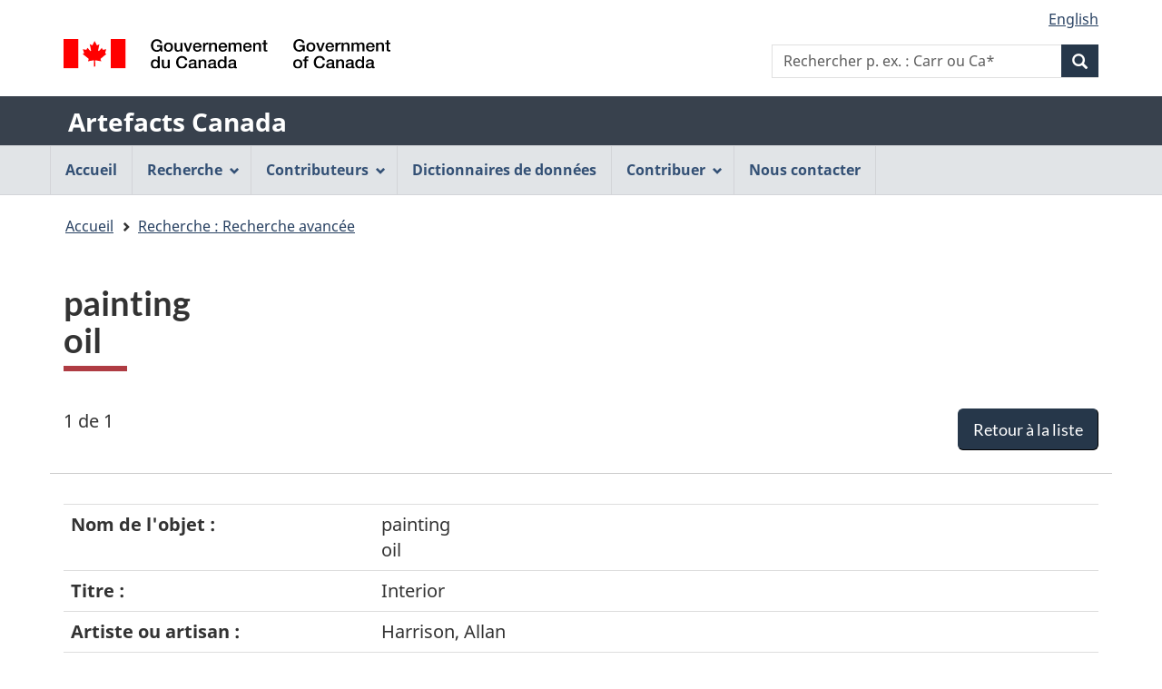

--- FILE ---
content_type: text/html;charset=UTF-8
request_url: https://app.pch.gc.ca/application/artefacts_hum/detailler_detail.app?d=AEAH31-075.05&w=&t=5&i=false&n=0&p=a&o=&f=&k=&pID=67125&r=50&s=s&in=Agnes+Etherington+Art+Centre&colId=&v=none&l=l&lang=fr
body_size: 5050
content:
<!DOCTYPE html>
<!--[if lt IE 9]><html class="no-js lt-ie9" lang="fr" dir="ltr"><![endif]-->
<!--[if gt IE 8]><!--><html class="no-js" lang="fr" dir="ltr"><!--<![endif]-->
	<head>
		<meta charset="utf-8">
		<!-- Web Experience Toolkit (WET) / Boîte à outils de l'expérience Web (BOEW) wet-boew.github.io/wet-boew/License-en.html / wet-boew.github.io/wet-boew/Licence-fr.html -->
		<title >painting;oil - Artefacts Canada - Canada.ca</title>
		<meta content="width=device-width,initial-scale=1" name="viewport">
		
		<!-- Meta data -->
		<meta name="description" content="Artefacts Canada propose un accès à de l'information sur des millions d'objets de musées, fournis par des musées et des organismes patrimoniaux de partout au Canada." />
    <meta name="keywords" content="artefacts,musées,galeries d'art,collections de musées, beaux-arts,arts décoratifs,ethnologie,histoire,histoire sociale,artistes,collection,images d'art, répertoires nationaux canadiens,information de musées, objets de musées,images de musées,musées canadiens,patrimoine canadien, collections numérisées, archéologie, sciences et technologies" />
    <meta name="dcterms.title" content="Artefacts Canada" />
    <meta name="dcterms.subject" content="Artefact; Musée; Galerie d'art; Collection muséale; Base de données; Arts; Ethnologie; Histoire; Sciences humaines" />
    <meta name="dcterms.creator" content="Gouvernement du Canada, Ministère du Patrimoine canadien, Réseau canadien d'information sur le patrimoine" />
    <meta name="dcterms.issued" content="1998-01-01" />
    <meta name="dcterms.modified" content="2006-08-24" />
    <meta name="dcterms.language" content="fre" />
    
    <script src="https://ajax.googleapis.com/ajax/libs/jquery/3.3.1/jquery.min.js"></script>
    <script src="https://app.pch.gc.ca/application/artefacts_hum/resources/js/ac.js"></script>
    <link rel="stylesheet" href="https://app.pch.gc.ca/application/artefacts_hum/resources/css/ac.css" />
		<!-- Meta data-->
		<!-- Load closure template scripts -->
	    <script src="//www.canada.ca/etc/designs/canada/cdts/gcweb/v5_0_4/cdts/compiled/soyutils.js"></script>
	    <script src="//www.canada.ca/etc/designs/canada/cdts/gcweb/v5_0_4/cdts/compiled/wet-fr.js"></script>
		<noscript>
			<!-- Write closure fall-back static file -->
			<!--[if gte IE 9 | !IE ]><!-->
<link href="https://www.canada.ca/etc/designs/canada/cdts/gcweb/v5_0_4/wet-boew/assets/favicon.ico" rel="icon" type="image/x-icon">
<link rel="stylesheet" href="https://www.canada.ca/etc/designs/canada/cdts/gcweb/v5_0_4/wet-boew/css/theme.min.css" integrity="sha512-TnW6eFyZZiRuaOHkqjArxdDAftdNat1ZOifNsmEHL3HZ6BKnUB2TrWSybHGapzt3irVO0YSSDRSG0z0+pms4CQ==" crossorigin="anonymous">
<link rel="stylesheet" href="https://www.canada.ca/etc/designs/canada/cdts/gcweb/v5_0_4/cdts/cdtsfixes.css" integrity="sha512-O8/COC4Cq1nQOxirAImSFJ1/ZrAHwbpiwr+A5mub0T9sbEfCb5NlcQc872m32R8IKAUO+9R4olSntWMvwgav5Q==" crossorigin="anonymous">
<!--<![endif]-->
<!--[if lt IE 9]>
<link href="https://www.canada.ca/etc/designs/canada/cdts/gcweb/v5_0_4/wet-boew/assets/favicon.ico" rel="shortcut icon">


<![endif]-->
<!--[if lte IE 9]><![endif]-->
<!-- Are you using the application templates? If so add the following CSS file -->
<!-- <link rel="stylesheet" href="https://www.canada.ca/etc/designs/canada/cdts/gcweb/v5_0_4/cdts/cdtsapps.css" integrity="sha512-pllArZYYppb/vU1WgEXGBshnLiCGBJUWdhEpuCoedOktwLkY1MvwUdCDctGv5K0lr/BcPEe8bh5oRpJWZjsqkA==" crossorigin="anonymous">-->
<link rel="stylesheet" href="https://www.canada.ca/etc/designs/canada/cdts/gcweb/v5_0_4/wet-boew/css/noscript.min.css" integrity="sha512-7DQjwfu2NyIcUk05DMhAL36nQoXO4BuI+HEbWjlOkG2llAHHiGYVROsWLNSIaGeu+P8BfQgUjZsNyxbSfQMkmA==" crossorigin="anonymous">
<link rel="stylesheet" href="https://www.canada.ca/etc/designs/canada/cdts/gcweb/v5_0_4/cdts/cdtsnoscript.css" integrity="sha512-pKYJ8b1T/bA9RGk3wPeYyVwa6ATJC9d6nIglnmkX/JYP11LzwBTh2FgEEGPU2fcff6OIgOHEMavI26s2gltejg==" crossorigin="anonymous">
			<!-- refTop.html -->

			<link rel="stylesheet" href="https://www.canada.ca/etc/designs/canada/cdts/gcweb/v5_0_4/cdts/cdtsapps.css" />
		</noscript>
		<!-- Write closure template -->
		<script>
			document.write(wet.builder.refTop({
				"isApplication": true
			}));
		</script>
		<!-- Header includes -->
		
		<!-- Header includes-->
		<script src="/resources/v5_0_4/js/custom-gcapp.js"></script>
		<!-- PROPERTY_TEMPLATE_VERSION: v5_0_4 -->
		<!-- PROPERTY_BROKER_VERSION: 1.0.0 -->
	</head>
	<body vocab="https://schema.org/" typeof="WebPage" class="provisional">
		
    <!-- Start Google Tag Manager -->
     
			<!-- Google tag (gtag.js) -->
			<script async src="https://www.googletagmanager.com/gtag/js?id=G-NQ5FHNS9MG"></script>
			<script> window.dataLayer = window.dataLayer || [];
				function gtag(){dataLayer.push(arguments);} gtag('js', new Date()); gtag('config', 'G-NQ5FHNS9MG');
			</script>
     
     <!-- End Google Tag Manager -->

		<div id="def-top">
			<!-- NOTE: Static fallback content taken from /app/cls/WET/gcweb/v5_0_4/cdts/static/top-fr.html
							This will get replaced by the wet.builder.appTop() javascript and is here to
							give a somewhat presentable layout if they don't have JS enabled -->
			<!-- NOTE: We need to replace the app name and root URL so we can't just grab and replace their
					content on the fly. This should be reviewed for every upgrade and modified accordingly -->
			<nav aria-label="Ignorer les liens">
			<ul id="wb-tphp">
			<li class="wb-slc"><a class="wb-sl" href="#wb-cont">Passer au contenu principal</a></li>
			<li class="wb-slc visible-xs visible-sm visible-md visible-lg"><a class="wb-sl" href="#wb-info">Passer à «&#160;À propos de cette application Web&#160;»</a></li>
			</ul>
			</nav>
			<header aria-label="Gouvernement du Canada">
			<div id="wb-bnr" class="container">
			<div class="row">
			<div class="brand col-xs-9 col-sm-5 col-md-4" property="publisher" typeof="GovernmentOrganization">
			<img src="https://www.canada.ca/etc/designs/canada/cdts/gcweb/v5_0_4/wet-boew/assets/sig-blk-fr.svg" alt="Gouvernement du Canada" property="logo">
			<span class="wb-inv"> / <span lang="en">Government of Canada</span></span>
			<meta property="name" content="Gouvernement du Canada">
			<meta property="areaServed" typeof="Country" content="Canada">
			<link property="logo" href="https://www.canada.ca/etc/designs/canada/cdts/gcweb/v5_0_4/wet-boew/assets/wmms-blk.svg">
			</div>
			</div>
			</div>
			<div class="app-bar">
			<div class="container">
			<div class="row">
			<section class="col-xs-12">
			<h2 class="wb-inv">Nom de l&#39;application Web</h2>
			<a class="app-name" href="https://app.pch.gc.ca/application/artefacts_hum/indice_index.app">Artefacts Canada</a>
			</section>
			</div>
			</div>
			</div>
			</header>
		</div>
		
		<!-- Write closure template -->
		<!-- 
		 -->
  	    
	        <script>
				var defTop = document.getElementById("def-top");
				defTop.outerHTML = wet.builder.appTop({"menuPath":"https:\/\/app.pch.gc.ca\/application\/artefacts_hum\/menu.app","appName":[{"href":"https:\/\/app.pch.gc.ca\/application\/artefacts_hum\/indice_index.app","text":"Artefacts Canada"}],"customSearch":[{"action":"https:\/\/app.pch.gc.ca\/application\/artefacts_hum\/humaines_humanities.app","placeholder":"p. ex. : Carr ou Ca*"}],"lngLinks":[{"href":"https:\/\/app.pch.gc.ca\/application\/artefacts_hum\/detailler_detail.app?lang=en\u0026amp;d=AEAH31-075.05\u0026amp;w=\u0026amp;t=5\u0026amp;i=false\u0026amp;n=0\u0026amp;p=a\u0026amp;o=\u0026amp;f=\u0026amp;k=\u0026amp;pID=67125\u0026amp;r=50\u0026amp;s=s\u0026amp;in=Agnes+Etherington+Art+Centre\u0026amp;colId=\u0026amp;v=none\u0026amp;l=l","text":"English","lang":"en"}],"breadcrumbs":[{"title":"Accueil","href":"https:\/\/app.pch.gc.ca\/application\/artefacts_hum\/indice_index.app"},{"title":"Recherche : Recherche avanc\u00E9e","href":"https:\/\/app.pch.gc.ca\/application\/artefacts_hum\/re_as.app?i=false\u0026amp;n=0\u0026amp;p=a\u0026amp;o=\u0026amp;f=\u0026amp;k=\u0026amp;pID=67125\u0026amp;r=50\u0026amp;s=s\u0026amp;v=none\u0026amp;l=l\u0026amp;lang=fr"}]});
			</script>
		
		<main role="main" property="mainContentOfPage" class="container">
			<h1 id="wb-cont"><span lang="en">painting<br/>oil</span></h1>
			<span class="wb-sessto"
					data-wb-sessto="{&quot;inactivity&quot;:3300000,&quot;reactionTime&quot;:300000,&quot;sessionalive&quot;:3302000,&quot;logouturl&quot;:&quot;https://app.pch.gc.ca/application/artefacts_hum/re_as.app?rsel=1&quot;,&quot;refreshCallbackUrl&quot;:&quot;https://app.pch.gc.ca/application/artefacts_hum/sess-cb&quot;,&quot;method&quot;:&quot;GET&quot;}"></span> 
			
            <!-- Notifications begins -->
            
                            
            <!-- Notifications ends -->
   
			<div class="mrgn-bttm-md" id="rec-resultsnav-tag">

			<!-- Print the record of total records message -->
			<span class="pstn-lft-sm mrgn-tp-lg mrgn-lft-md">1 de 1</span>
			<br />
			<!-- Display back to list -->
			<span class="mrgn-rght-md"><a href="https://app.pch.gc.ca/application/artefacts_hum/re_as.app?i=false&amp;n=0&amp;p=a&amp;o=&amp;f=&amp;k=&amp;pID=67125&amp;r=50&amp;s=s&amp;v=none&amp;l=l&amp;lang=fr" class="btn btn-primary btn-lg pull-right">Retour &agrave; la liste</a></span>
			<br />
			
			<!-- Navigation -->
			<ul class="pager mrgn-bttm-0">
				<li class="previous disabled">
					<!-- First record link -->
				</li>
				<li class="previous disabled">
					<!-- Previous record link -->
				</li>
				<li class="next disabled">
					<!-- next record link -->
				</li>
				<li class="next disabled">
					<!-- Last record link -->
				</li>
			</ul>
		</div>

		<div class="row">
	        <div class="col-md-12 brdr-tp">
	        <br />
	        </div>
        </div>

        <div class="mrgn-bttm-xl table-responsive">
            <table class="table">
                    <tr>
                        <th class="b w30p">Nom de l'objet :</th>
                        <td><span lang="en">painting<br/>oil</span>
                        </td>                       
                    </tr>
                    <tr>
                        <th class="b w30p">Titre :</th>
                        <td><span lang="en">Interior</span>
                        </td>                       
                    </tr>
                    <tr>
                        <th class="b w30p">Artiste ou artisan :</th>
                        <td>Harrison, Allan
                        </td>                       
                    </tr>
                    <tr>
                        <th class="b w30p">Catégorie de l'objet :</th>
                        <td><span lang="en">FINE ART</span>
                        </td>                       
                    </tr>
                    <tr>
                        <th class="b w30p">Médium :</th>
                        <td><span lang="en">oil on canvas</span>
                        </td>                       
                    </tr>
                    <tr>
                        <th class="b w30p">Numéro d'accession :</th>
                        <td>31-075.05
                        </td>                       
                    </tr>
                    <tr>
                        <th class="b w30p">Pays d'origine :</th>
                        <td>Canada
                        </td>                       
                    </tr>
                    <tr>
                        <th class="b w30p">Date de fin de production :</th>
                        <td>1983
                        </td>                       
                    </tr>
                    <tr>
                        <th class="b w30p">Hauteur :</th>
                        <td>56.5 x 46.1 cm
                        </td>                       
                    </tr>
                    <tr>
                        <th class="b w30p">Établissement :</th>
                        <td>
		                        <a href="http://www.agnes.queensu.ca/" target="_blank">Agnes Etherington Art Centre</a>&#160;							
	                    		<a class="ui-link align-top" target="_blank" href="http://www.facebook.com/aeartcentre"><img src="https://app.pch.gc.ca/application/artefacts_hum/jakarta.faces.resource/logo_facebook.jpg.app?ln=images" alt="" /><span class="wb-inv">Facebook-Agnes Etherington Art Centre</span></a>&#160;                   
	                        	<a class="ui-link align-top" target="_blank" href="http://twitter.com/aeartcentre"><img src="https://app.pch.gc.ca/application/artefacts_hum/jakarta.faces.resource/logo_x.jpg.app?ln=images" alt="" /><span class="wb-inv">Twitter-Agnes Etherington Art Centre</span></a>&#160;
	                                                               
	                    		<a class="ui-link align-top" target="_blank" href="http://www.youtube.com/user/THEAGNESvideochannel"><img src="https://app.pch.gc.ca/application/artefacts_hum/jakarta.faces.resource/logo_youtube.jpg.app?ln=images" alt="" /><span class="wb-inv">YouTube-Agnes Etherington Art Centre</span></a>
                        </td>                       
                    </tr>
                    <tr>
                        <th class="b w30p">Ville de l'établissement :</th>
                        <td>Kingston
                        </td>                       
                    </tr>
                    <tr>
                        <th class="b w30p">Province de l'établissement :</th>
                        <td>Ontario
                        </td>                       
                    </tr>                
            </table>
        </div>
		<div class="mrgn-bttm-md" id="rec-resultsnav-tag-footer">

			<!-- Print the record of total records message -->
			<span class="pstn-lft-sm mrgn-tp-lg mrgn-lft-md"></span>
			<br />
			<!-- Display back to list -->
			<span class="mrgn-rght-md"></span>
			<br />
			
			<!-- Navigation -->
			<ul class="pager mrgn-bttm-0">
				<li class="previous disabled">
					<!-- First record link -->
				</li>
				<li class="previous disabled">
					<!-- Previous record link -->
				</li>
				<li class="next disabled">
					<!-- next record link -->
				</li>
				<li class="next disabled">
					<!-- Last record link -->
				</li>
			</ul>
		</div>

        <script>
		    document.addEventListener('DOMContentLoaded', function(event) {
		    	updateLeftNav(5)
		    });
	    </script>
			<div class="clearfix"></div>
            
       <!--  notices -->
       
    
			
			<div id="def-preFooter">
				<!-- Write closure fall-back static file -->
				<section class="pagedetails ">
<h2 class="wb-inv">"Détails de la page"</h2>
<div class="row">
<div class="col-xs-12">
<dl id="wb-dtmd">
<dt>Date de modification&#160;:&#32;</dt>
<dd><time property="dateModified">2019-03-01</time></dd>
</dl>
</div>
</div>
</section>
				
				<!-- /ROOT/app/cls/WET/gcweb/v5_0_4/cdts/static/preFooter-en.html -->
				</div>
			<!-- Write closure template -->
	  	    
		        <script>
					var defPreFooter = document.getElementById("def-preFooter");
					defPreFooter.outerHTML = wet.builder.preFooter({"dateModified":"2006-08-24","showFeedback":{"enabled":false},"showShare":false});
				</script>
			
		</main>
		<div id="def-footer">
			<!-- Write closure fall-back static file -->
        	<footer id="wb-info">
<div class="gc-sub-footer">
<div class="container d-flex align-items-center">
<nav aria-labelledby="aboutWebApp">
<h3 class="wb-inv" id="aboutWebApp">Organisation du gouvernement du Canada</h3>
<ul>
<li><a href="https://www.canada.ca/fr/transparence/avis.html">Avis</a></li>
<li><a href="https://www.canada.ca/fr/transparence/confidentialite.html">Confidentialité</a></li>
</ul>
</nav>
<div class="col-xs-6 visible-sm visible-xs tofpg">
<a href="#wb-cont">Haut de la page <span class="glyphicon glyphicon-chevron-up"></span></a>
</div>
<div class="wtrmrk align-self-end">
<img src="https://www.canada.ca/etc/designs/canada/cdts/gcweb/v5_0_4/wet-boew/assets/wmms-blk.svg" alt="Symbole du gouvernement du Canada">
</div>
</div>
</div>
</footer>
		</div>
		<!-- Write closure template -->
  	    
	        <script>
		        var defFooter = document.getElementById("def-footer");
				defFooter.outerHTML = wet.builder.appFooter({"footerSections":null,"showFeatures":false});
			</script>
		
		<!-- Write closure template -->
		<script>
			document.write(wet.builder.refFooter({
				"isApplication": true
			}));
		</script>
		<!-- Post-footer includes -->
		
		<!-- Post-footer includes-->
	    
	    
	        <script>
			        document.addEventListener('DOMContentLoaded', function(event) {
			        	replaceLogoLink("");
		        });
	        </script>
	    
	</body>
</html>
